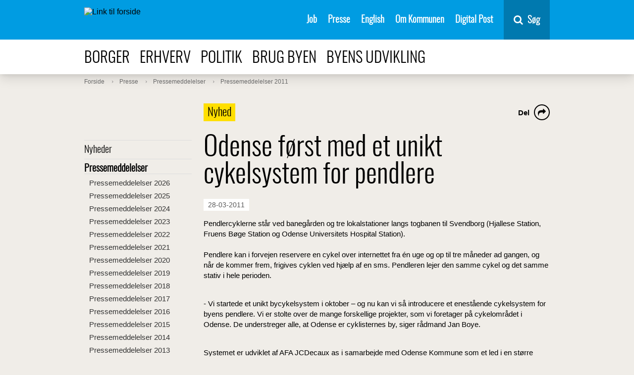

--- FILE ---
content_type: text/html; charset=utf-8
request_url: https://www.odense.dk/presse/pressemeddelelser/pressemeddelelser-2011/pendlercyklerne
body_size: 15334
content:



<!DOCTYPE html>
<html lang="da">
<head>
    

        <script>
            function moveSkipLinkToFirstBodyItem() {
                window.addEventListener('DOMContentLoaded',
                    function () {
                        var body = document.querySelector('body');
                        var skipLink = document.getElementById('skiptomaincontent');
                        // Wait for CookieInformation
                        setTimeout(function () {
                            if (skipLink) {
                                body.prepend(skipLink);
                            }

                            var coiRenew = document.querySelector('#Coi-Renew');
                            if (coiRenew) {
                                coiRenew.removeAttribute('tabindex');
                            }
                        },
                            300);
                    });
            }
        </script>
        <script id="CookieConsent" onload="moveSkipLinkToFirstBodyItem()" src="https://policy.app.cookieinformation.com/uc.js"
                data-culture="DA" type="text/javascript"></script>
<meta charset="UTF-8">
<meta name="viewport" content="width=device-width, initial-scale=1">
<meta http-equiv="X-UA-Compatible" content="IE=edge">
<meta name="title" content="Odense f&#248;rst med et unikt cykelsystem for pendlere" />
<meta name="description" content="Som de f&#248;rste i Danmark indf&#248;rer Odense et helt nyt koncept med pendlercykler. Pendlere til Odense kan fremover f&#229; deres egne pendlercykler, som de kan..." />
<meta name="robots" content="index, follow, noodp">
<meta name="ID" content="{871E7D3C-88E1-41BE-8421-8C45EBF27625}" />
<meta name="SiteID" content="{A3E5C00E-1E00-4E62-87C2-8D71CB97838E}" />
<meta name="TemplateName" content="Press announcement" />
<meta name="url" content="https://www.odense.dk/presse/pressemeddelelser/pressemeddelelser-2011/pendlercyklerne" />
<meta name="driftsstatus" content="normal drift" />
<meta name="Last-Modified" content="2015-08-03T12:06:44Z" />
<meta name="Created" content="2011-03-28T13:01:12Z" />
<meta name="Deployed" content="2011-03-28T13:01:12Z" />
<meta property="og:title" content="Odense f&#248;rst med et unikt cykelsystem for pendlere" />
<meta property="og:type" content="website" />
<meta property="og:url" content="https://www.odense.dk/presse/pressemeddelelser/pressemeddelelser-2011/pendlercyklerne" />
<meta property="og:image" content="https://www.odense.dk/-/media/odense/design/knud_sharing.png" />




<title>Odense f&#248;rst med et unikt cykelsystem for pendlere</title>



<link rel="preload" href="/css/Odense/v-33acf115fe8cf858b8aee0efcb9d26dc/fonts/entypo.woff2?45744333" as="font" type="font/woff2" crossorigin>
<link rel="preload" href="/css/Odense/v-33acf115fe8cf858b8aee0efcb9d26dc/fonts/Oswald-Light-webfont.woff2" as="font" type="font/woff2" crossorigin>
<link rel="preload" href="/css/Odense/v-33acf115fe8cf858b8aee0efcb9d26dc/fonts/fontawesome-webfont.woff2?v=4.7.0" as="font" type="font/woff2" crossorigin>
<link href="/css/Odense/v-33acf115fe8cf858b8aee0efcb9d26dc/styles.min.css" rel="stylesheet" type="text/css">
<link rel="shortcut icon" href="/images/odense/favicon.ico" type="image/x-icon">
<link rel="icon" href="/images/odense/favicon.ico" type="image/x-icon">


    


        <!--Start Siteimprove script -->
<script type="text/javascript">
window.addEventListener('CookieInformationConsentGiven', function (event) {
                        if (CookieInformation.getConsentGivenFor('cookie_cat_statistic')) {
                        /*<![CDATA[*/
                        (function () {
                            var sz = document.createElement('script');
                            sz.type = 'text/javascript';
                            sz.async = true;
                            sz.src = '//siteimproveanalytics.com/js/siteanalyze_293239.js';
                            var s = document.getElementsByTagName('script')[0];
                            s.parentNode.insertBefore(sz, s);
                        })();
                        /*]]>*/}}, false);</script>
           <!-- End Siteimprove script -->

<!-- www.Cludo.com search start CSS -->
<script>
window.addEventListener('CookieInformationConsentGiven', function(event) {
if (CookieInformation.getConsentGivenFor('cookie_cat_functional') ) {
	
	 var head  = document.getElementsByTagName('head')[0];
    var link  = document.createElement('link');
    link.rel  = 'stylesheet';
    link.type = 'text/css';
    link.href = '//customer.cludo.com/css/39/40/cludo-search.min.css';
    head.appendChild(link);	
          }
    }, false); 
	</script>
<!-- www.Cludo.com search end CSS   -->
<!-- www.Cludo.com search start JS -->
<!--[if lte IE 9]>
<script data-consent-src=="https://api.cludo.com/scripts/xdomain.js" slave="//api.cludo.com/proxy.html" data-category-consent="cookie_cat_functional"></script>
<![endif]-->
<!-- www.Cludo.com search end JS -->

<!-- www.Cludo.com Search body init script end -->

    <script src="" data-consent-src="https://rum-static.pingdom.net/pa-5a17da1c8bb0c695f17b23c6.js" data-category-consent="cookie_cat_statistic" async></script>


    
</head>
<body class="press announcement no-table-formatting">
    <div class="page-wrapper" role="main" aria-label="Sidens indhold">
        <section id="skiptomaincontent" aria-label="Spring til indhold">
            <a href="#maincontent" class="skiptomaincontent">Spring til indhold</a>
        </section>

        <div class="canvas" id="canvas">
            <header>
                





<nav class="menu " itemscope itemtype="http://schema.org/SiteNavigationElement" aria-label="Servicemenu">
    <div class="container menu__container">

        <a href="https://www.odense.dk/" class="menu__logo-container">
            <img src="https://www.odense.dk/-/media/odense/design/oklogonoborder.svg?iar=0&amp;mh=33" class="menu__logo" alt="Link til forside" />
        </a>


        <ul class="menu__items">
                            <li class="menu__item">
                                                                    <a href="https://www.odense.dk/job" class="menu__link" id="{24AE0149-7ED9-4199-94A0-1534ED1A3C54}" target="_self" class="">

                                        Job

                                    </a>

                            </li>
                            <li class="menu__item">
                                                                    <a href="https://www.odense.dk/presse" class="menu__link" id="{49254C0E-9F05-4D92-82A9-A782C35FCE02}" target="_self" class="">

                                        Presse

                                    </a>

                            </li>
                            <li class="menu__item">
                                                                    <a href="https://english.odense.dk/" class="menu__link" id="{18B73BA5-D8B5-43F5-9C37-FE6513948B41}" target="_blank" class="">

                                        English

                                    </a>

                            </li>
                            <li class="menu__item">
                                                                    <a href="https://www.odense.dk/om-kommunen" class="menu__link" id="{BD8E8AB5-9D13-4228-B907-336A7B613664}" target="_self" class="">

                                        Om Kommunen

                                    </a>

                            </li>
                            <li class="menu__item">
                                                                    <a href="https://post.borger.dk" class="menu__link" id="{F86879FB-03E4-4AC7-A29D-8B7EF2B01B6E}" target="_blank" class="">

                                        Digital Post

                                    </a>

                            </li>
        </ul>
        <div class="menu__button-container">
            <button id="mobile-menu-button" aria-expanded="false" class="menu__button">
                <span class="mobile-buttons-icon fa fa-bars"></span>
                <span class="mobile-buttons-icon fa fa-close"></span>
                <span class="mobile-menu-open">Menu</span>
                <span class="mobile-menu-close">Luk</span>
            </button>
        </div>

            <div id="vue-search-app">
                <nav-search inline-template>
                    <div class="nav-search">
                        <button v-on:keydown.enter.prevent.stop="showHideSearchField" v-on:click.prevent.stop="showHideSearchField" type="button" title="Søg" class="nav-search__button">
                            <span class="fa fa-search fa-6">
                            </span>
                            <span class="nav-search__button-text">S&#248;g</span>
                        </button>
                        <div class="nav-search__container"
                             v-show="showSearchField">
                            <div class="nav-search__field-container">
                                <input name="searchrequest"
                                       class="nav-search__field"
                                       type="search"
                                       value=""
                                       ref="searchField"
                                       autocomplete="off"
                                       title="S&#248;g"
                                       placeholder="Skriv det du s&#248;ger her"
                                       v-model="query"
                                       v-on:keydown.enter="search"
                                       v-on:input="query = $event.target.value"
                                       v-on:keydown.down="down"
                                       v-on:keydown.up="up"
                                       v-bind:class="{'nav-search__field--suggestions' : suggestions.length && query.length}">
                                <button v-on:keydown.enter="search"
                                        v-on:click="search"
                                        class="nav-search__search-button">
                                    S&#248;g
                                    </button>
                                </div>
                                <ul class="nav-search__suggestions" v-if="suggestions.length && query.length" role="listbox" aria-label="søgeforslag">
                                    <li class="nav-search__suggestion" v-on:click="suggestionClick(suggestion.suggestion)" role="option" v-bind:class="{'nav-search__suggestion--highlight' : index === arrowIndex}" v-for="(suggestion, index) in suggestions" :key="index">
                                        <span v-html="suggestion.formatted"></span>
                                    </li>
                                </ul>
                            </div>
                        </div>
                    </nav-search>
                </div>
    </div>
</nav>


<nav class="menu-top" itemscope itemtype="http://schema.org/SiteNavigationElement" aria-label="Navigation i toppen af siden">
    <div class="container">
        <ul>
                            <li>
                                <a class="" href="https://www.odense.dk/borger">
                                    Borger
                                </a>
                            </li>
                            <li>
                                <a class="" href="https://www.odense.dk/erhverv">
                                    Erhverv
                                </a>
                            </li>
                            <li>
                                <a class="" href="https://www.odense.dk/politik">
                                    Politik
                                </a>
                            </li>
                            <li>
                                <a class="" href="https://www.odense.dk/brug-byen">
                                    Brug byen
                                </a>
                            </li>
                            <li>
                                <a class="" href="https://www.odense.dk/byens-udvikling">
                                    Byens udvikling
                                </a>
                            </li>
        </ul>
    </div>
</nav>


            </header>
            <section role="main" class="main" aria-label="Sidens prim&#230;re indhold">









    <nav class="breadcrumb" itemscope itemtype="http://schema.org/SiteNavigationElement" aria-label="Br&#248;dkrumme">
        <div class="container">
            <ol itemscope itemtype="http://schema.org/BreadcrumbList">
                        <li itemprop="itemListElement" itemscope itemtype="http://schema.org/ListItem">
                            <a class="" itemprop="item" href="https://www.odense.dk/">
                                <span itemprop="name">Forside</span>
                                <meta itemprop="position" content="1" />
                            </a>

                        </li>
                        <li itemprop="itemListElement" itemscope itemtype="http://schema.org/ListItem">
                            <a class="" itemprop="item" href="https://www.odense.dk/presse">
                                <span itemprop="name">Presse</span>
                                <meta itemprop="position" content="3" />
                            </a>

                        </li>
                        <li itemprop="itemListElement" itemscope itemtype="http://schema.org/ListItem">
                            <a class="" itemprop="item" href="https://www.odense.dk/presse/pressemeddelelser">
                                <span itemprop="name">Pressemeddelelser</span>
                                <meta itemprop="position" content="4" />
                            </a>

                        </li>
                        <li itemprop="itemListElement" itemscope itemtype="http://schema.org/ListItem">
                            <a class="" itemprop="item" href="https://www.odense.dk/presse/pressemeddelelser/pressemeddelelser-2011">
                                <span itemprop="name">Pressemeddelelser 2011</span>
                                <meta itemprop="position" content="5" />
                            </a>

                        </li>
            </ol>
        </div>
    </nav>







<div class="grid-container">
    <div class="row">
        <div class="column-3 column-3--menu-side">
                        <nav class="menu-side" itemscope itemtype="http://schema.org/SiteNavigationElement" aria-label="Menu">
                            <ul class="">
                        <li class="">
                            <a class="" href="https://www.odense.dk/presse/nyheder" itemprop="url">
                                Nyheder
                            </a>

                        </li>
                        <li class=" open">
                            <a class=" active" href="https://www.odense.dk/presse/pressemeddelelser" itemprop="url">
                                Pressemeddelelser
                            </a>
            <ul class=" submenu">
                        <li class="">
                            <a class="" href="https://www.odense.dk/presse/pressemeddelelser/pressemeddelelser-2026" itemprop="url">
                                Pressemeddelelser 2026
                            </a>

                        </li>
                        <li class="">
                            <a class="" href="https://www.odense.dk/presse/pressemeddelelser/pressemeddelelser-2025" itemprop="url">
                                Pressemeddelelser 2025
                            </a>

                        </li>
                        <li class="">
                            <a class="" href="https://www.odense.dk/presse/pressemeddelelser/pressemeddelelser-2024" itemprop="url">
                                Pressemeddelelser 2024
                            </a>

                        </li>
                        <li class="">
                            <a class="" href="https://www.odense.dk/presse/pressemeddelelser/pressemeddelelser-2023" itemprop="url">
                                Pressemeddelelser 2023
                            </a>

                        </li>
                        <li class="">
                            <a class="" href="https://www.odense.dk/presse/pressemeddelelser/pressemeddelelser-2022" itemprop="url">
                                Pressemeddelelser 2022
                            </a>

                        </li>
                        <li class="">
                            <a class="" href="https://www.odense.dk/presse/pressemeddelelser/pressemeddelelser-2021" itemprop="url">
                                Pressemeddelelser 2021
                            </a>

                        </li>
                        <li class="">
                            <a class="" href="https://www.odense.dk/presse/pressemeddelelser/pressemeddelelser-2020" itemprop="url">
                                Pressemeddelelser 2020
                            </a>

                        </li>
                        <li class="">
                            <a class="" href="https://www.odense.dk/presse/pressemeddelelser/pressemeddelelser-2019" itemprop="url">
                                Pressemeddelelser 2019
                            </a>

                        </li>
                        <li class="">
                            <a class="" href="https://www.odense.dk/presse/pressemeddelelser/pressemeddelelser-2018" itemprop="url">
                                Pressemeddelelser 2018
                            </a>

                        </li>
                        <li class="">
                            <a class="" href="https://www.odense.dk/presse/pressemeddelelser/pressemeddelelser-2017" itemprop="url">
                                Pressemeddelelser 2017
                            </a>

                        </li>
                        <li class="">
                            <a class="" href="https://www.odense.dk/presse/pressemeddelelser/pressemeddelelser-2016" itemprop="url">
                                Pressemeddelelser 2016
                            </a>

                        </li>
                        <li class="">
                            <a class="" href="https://www.odense.dk/presse/pressemeddelelser/pressemeddelelser-2015" itemprop="url">
                                Pressemeddelelser 2015
                            </a>

                        </li>
                        <li class="">
                            <a class="" href="https://www.odense.dk/presse/pressemeddelelser/pressemeddelelser-2014" itemprop="url">
                                Pressemeddelelser 2014
                            </a>

                        </li>
                        <li class="">
                            <a class="" href="https://www.odense.dk/presse/pressemeddelelser/pressemeddelelser-2013" itemprop="url">
                                Pressemeddelelser 2013
                            </a>

                        </li>
                        <li class="">
                            <a class="" href="https://www.odense.dk/presse/pressemeddelelser/pressemeddelelser-2012" itemprop="url">
                                Pressemeddelelser 2012
                            </a>

                        </li>
                        <li class=" active">
                            <a class=" current" href="https://www.odense.dk/presse/pressemeddelelser/pressemeddelelser-2011" itemprop="url">
                                Pressemeddelelser 2011
                            </a>

                        </li>
                        <li class="">
                            <a class="" href="https://www.odense.dk/presse/pressemeddelelser/pressemeddelelser-2001-2010" itemprop="url">
                                Pressemeddelelser 2001-2010
                            </a>

                        </li>

            </ul>

                        </li>
                        <li class="">
                            <a class="" href="https://www.odense.dk/presse/pressekontakter-til-forvaltninger" itemprop="url">
                                Pressekontakter til forvaltninger
                            </a>

                        </li>
                        <li class="">
                            <a class="" href="https://www.odense.dk/presse/annoncering-officielt" itemprop="url">
                                Officielle meddelelser
                            </a>

                        </li>
                        <li class="">
                            <a class="" href="https://www.odense.dk/presse/investeringer-og-beholdningslister-i-odense-kommune" itemprop="url">
                                Investeringer og beholdningslister i Odense Kommune
                            </a>

                        </li>
                        <li class="">
                            <a class="" href="https://www.odense.dk/presse/postlister" itemprop="url">
                                &#197;bne postlister fra Odense Kommune
                            </a>

                        </li>
                        <li class="">
                            <a class="" href="https://www.odense.dk/presse/nyhedsbreve" itemprop="url">
                                Nyhedsbreve fra Odense Kommune
                            </a>

                        </li>
                        <li class="">
                            <a class="" href="https://www.odense.dk/presse/rss-feed" itemprop="url">
                                Abonn&#233;r p&#229; nyheder og presse-meddelelser fra Odense Kommune
                            </a>

                        </li>

            </ul>

            </nav>

        </div>
        <div class="column-9">
            <span id="maincontent" title="Hovedindhold"></span>
            

<article itemscope itemtype="http://schema.org/Article" class="article">
    <div itemprop="articleBody" class="content">

        



<div class="subsite-intro  news">
        <div class="news-intro">Nyhed</div>
    <h1 class="title" itemprop="headline">
        Odense f&#248;rst med et unikt cykelsystem for pendlere
    </h1>

    
    <div class="some" aria-label="dele links">
        <div class="some__item some__item--share visible">
            <button class="some__link" aria-labelledby="share-label">
                <span class="fa fa-share"></span>
            </button>
        </div>

        <div class="some__item" aria-hidden="true">
            <a target="_blank" class="some__link" title="del på e-mail" tabindex="-1" href="mailto:?&subject=&body=https%3a%2f%2fwww.odense.dk%2fpresse%2fpressemeddelelser%2fpressemeddelelser-2011%2fpendlercyklerne">
                <span class="fa fa-envelope-o"></span>
            </a>
        </div>
        <div class="some__item" aria-hidden="true">
            <a target="_blank" class="some__link" title="del på linkedIn" tabindex="-1" href="https://www.linkedin.com/shareArticle?mini=true&url=https%3a%2f%2fwww.odense.dk%2fpresse%2fpressemeddelelser%2fpressemeddelelser-2011%2fpendlercyklerne">
                <span class="fa fa-linkedin-square"></span>
            </a>
        </div>
        <div class="some__item" aria-hidden="true">
            <a target="_blank" class="some__link" title="del på twitter" tabindex="-1" href="https://twitter.com/intent/tweet?text=https%3a%2f%2fwww.odense.dk%2fpresse%2fpressemeddelelser%2fpressemeddelelser-2011%2fpendlercyklerne">
                <span class="fa fa-twitter"></span>
            </a>
        </div>
        <div class="some__item" aria-hidden="true">
            <a target="_blank" class="some__link" title="del på facebook" tabindex="-1" href="https://www.facebook.com/sharer/sharer.php?u=https%3a%2f%2fwww.odense.dk%2fpresse%2fpressemeddelelser%2fpressemeddelelser-2011%2fpendlercyklerne">
                <span class="fa fa-facebook"></span>
            </a>
        </div>
        <span id="share-label" class="some__share-label" tabindex="0">Del</span>
    </div>
        <span class="date">
            28-03-2011
        </span>
        </div>






        <div class="richtext">

		<p>Pendlercyklerne står ved banegården og tre lokalstationer langs togbanen til Svendborg (Hjallese Station, Fruens Bøge Station og Odense Universitets Hospital Station).<br /><br />Pendlere kan i forvejen reservere en cykel over internettet fra én uge og op til tre måneder ad gangen, og når de kommer frem, frigives cyklen ved hjælp af en sms. Pendleren lejer den samme cykel og det samme stativ i hele perioden. </p>
<p><br />- Vi startede et unikt bycykelsystem i oktober – og nu kan vi så introducere et enestående cykelsystem for byens pendlere. Vi er stolte over de mange forskellige projekter, som vi foretager på cykelområdet i Odense. De understreger alle, at Odense er cyklisternes by, siger rådmand Jan Boye.</p>
<p><br />Systemet er udviklet af AFA JCDecaux as i samarbejde med Odense Kommune som et led i en større aftale om udstyr til byen som f.eks. byens nye læskærme. AFA JCDecaux står også for drift og vedligeholdelse af Odenses pendlercykler. På den måde kan pendleren være sikker på, at cyklen altid er der, ikke er flad eller ødelagt.</p>
<p>Pendlercyklerne er magen til bycyklerne – dog har pendlercyklerne 7 gear, mens bycyklerne er med 3 gear.</p>
<p><br /><strong>Sådan virker pendlercyklen</strong></p>
<ul>
<li>Tilmeld dig på <a href="http://www.bikeodense.dk/">www.bikeodense.dk</a>. Du skal vælge, hvilken lokation du vil benytte cyklen fra og for hvor lang en periode (1 uge, 1 måned eller 3 måneder) 
</li><li>Når du ankommer til den valgte lokalitet, sender du en sms, og din cykel frigives 
</li><li>I løbet af dagen kan din cykel låses med egen lås, mens cyklen skal afleveres i samme stativ, når du leverer den tilbage. Når du afleverer cyklen, modtager du en sms som bekræftelse på, at cyklen er afleveret 
</li><li>Det kommer til at koste 50 kr. om ugen, 100 kr. om måneden eller 250 kr. for 3 måneder at leje pendlercyklerne</li></ul>
<p><strong>Gaver til de første 80 pendlere</strong><br />AFA JCDecaux giver en gratis cykelhjem til de første 80, der tilmelder sig pendlerordningen. De første 80 tilmeldte til pendlercykelsystemet får også april måned gratis.</p>
<p><br /><strong>Yderligere oplysninger</strong><br />Odense Kommune: Dorte Råby, tlf. 65 51 27 50<br />AFA JCDecaux as: Kim Axelsen, tlf. 36 34 24 00</p>        </div>

        

    </div>



</article>

<script>
    //hide tapbanner on press announcements if exists, with script on id 971129, not able to be selected with css
    if (document.getElementById('971129'))
        document.getElementById('971129').style.display = 'none';
</script>



            



    <div class="article grid-container">
<div class="meta">
        <p class="date" itemprop="datePublished" content="20150803T020844Z">Opdateret 03-08-2015</p>
    </div>
</div>


        </div>
    </div>
</div>

                            </section>


                <div class="bottom-spacer"></div>
            

    <footer itemscope itemtype="http://schema.org/WPFooter">
    <div class="grid-container">
    <div class="row">
        <div class="column-3">
            <div class="headline">Odense Kommune</div>
            <ul >
                <li itemscope itemtype="http://schema.org/ListItem"></li>
                <li itemscope itemtype="http://schema.org/ListItem"> </li>
                <li itemscope itemtype="http://schema.org/ListItem">CVR-nummer: 35209115</li>
                <li itemscope itemtype="http://schema.org/ListItem" class="margin-top">Telefon: 66 13 13 72</li>
                <li itemscope itemtype="http://schema.org/ListItem"></li>
            </ul>
                <ul class="social">

                                            <li>
                            <a href="https://www.linkedin.com/company/odense-kommune" target="_blank" aria-label="Se Odense Kommunes side p&#229; LinkedIn">
                                <span class="fa fa-linkedin"></span>
                            </a>
                        </li>
                                            <li>
                            <a href="https://www.instagram.com/odensekommune/" target="_blank" aria-label="Se Odense Kommunes side p&#229; Instagram">
                                <span class="fa fa-instagram"></span>
                            </a>
                        </li>
                                            <li>
                            <a href="https://www.facebook.com/OdenseKom" target="_blank" aria-label="Se Odense Kommunes side p&#229; Facebook">
                                <span class="fa fa-facebook"></span>
                            </a>
                        </li>
                </ul>
        </div>
        <div class="column-3">
            <div class="headline"></div>
            <ul>
                <li itemscope itemtype="http://schema.org/ListItem"></li>
                <li itemscope itemtype="http://schema.org/ListItem"> </li>
                <li itemscope itemtype="http://schema.org/ListItem" class="margin-top"></li>
                <li itemscope itemtype="http://schema.org/ListItem" class="margin-top"></li>
            </ul>
        </div>
        <div class="column-6 byvaaben-container">
<img src="https://www.odense.dk/-/media/odense/design/hvid_uden-tekst.png?h=235&amp;iar=0&amp;mw=300&amp;w=200" class="byvaaben" alt="Link til forside" width="200" height="235" />            <nav aria-label="navigation footerlinks">
                    <ul itemscope itemtype="http://schema.org/SiteNavigationElement">
                            <li>
                                <a itemscope itemprop="url" href="https://www.odense.dk/om-kommunen/kontakt-til-kommunen">
                                    Kontakt kommunen
                                </a>
                            </li>
                            <li>
                                <a itemscope itemprop="url" href="https://www.odense.dk/presse">
                                    Presse
                                </a>
                            </li>
                                                    <li>
                                <a itemscope itemprop="url" href="http://was.digst.dk/odense-dk" target="_blank">
                                    Tilg&#230;ngelighedserkl&#230;ring
                                </a>
                            </li>
                                                                    </ul>
            </nav>
        </div>
    </div>
    </div>

    </footer>

            <div id="menu-modal" class="menu__modal">
                <div class="overlay"></div>
            </div>
            <div id="mobile-menu-modal" class="menu__modal menu__modal--mobile">
                <div class="overlay"></div>
            </div>
        </div>
        

            <div class="mobile-menu-container">
                <nav data-currentitem="{871E7D3C-88E1-41BE-8421-8C45EBF27625}" class="menu-mobile" data-homeItemId="{A3E5C00E-1E00-4E62-87C2-8D71CB97838E}" id="menu-mobile" itemscope itemtype="http://schema.org/SiteNavigationElement" aria-label="Mobilmenu">
      <ul>
              <li>
                      <a href="https://www.odense.dk/borger" class="submenu-toggle" data-itemid="{8122CCC6-23DD-4956-A418-A83809D32073}">
                          <span>Borger</span>
                          <button class="menu-icon entypo-plus" tabindex="0" aria-label="Åben submenu for Borger"></button>
                      </a>
                      <ul data-staticMenu class="submenu">
                              <li>
                                  <a href="https://www.odense.dk/borger/bolig" class="submenu-toggle" data-menu-dynamic data-itemid="{844E6A01-831C-4257-A089-C07B184D8F0A}">
                                      <span>Bolig </span>
                                      <button class="menu-icon entypo-plus" tabindex="0" aria-label="Åben submenu for Bolig "></button>
                                  </a>

                              </li>
                              <li>
                                  <a href="https://www.odense.dk/borger/borgerservice" class="submenu-toggle" data-menu-dynamic data-itemid="{DC80D6DD-5A06-4A76-B5A7-258C082ED947}">
                                      <span>Borgerservice</span>
                                      <button class="menu-icon entypo-plus" tabindex="0" aria-label="Åben submenu for Borgerservice"></button>
                                  </a>

                              </li>
                              <li>
                                  <a href="https://www.odense.dk/borger/byggeri" class="submenu-toggle" data-menu-dynamic data-itemid="{9ADE89C5-5DBF-446D-83D4-A41D4C7DF272}">
                                      <span>Byggeri</span>
                                      <button class="menu-icon entypo-plus" tabindex="0" aria-label="Åben submenu for Byggeri"></button>
                                  </a>

                              </li>
                              <li>
                                  <a href="https://www.odense.dk/borger/familie-boern-og-unge" class="submenu-toggle" data-menu-dynamic data-itemid="{D6143B98-DB8F-4D97-B49A-FD8ECCAC4CF5}">
                                      <span>Familie, b&#248;rn og unge</span>
                                      <button class="menu-icon entypo-plus" tabindex="0" aria-label="Åben submenu for Familie, b&#248;rn og unge"></button>
                                  </a>

                              </li>
                              <li>
                                  <a href="https://www.odense.dk/borger/handicap" class="submenu-toggle" data-menu-dynamic data-itemid="{C6A7FFA0-8CBA-4C0E-92F7-9F0729A0361D}">
                                      <span>Handicap</span>
                                      <button class="menu-icon entypo-plus" tabindex="0" aria-label="Åben submenu for Handicap"></button>
                                  </a>

                              </li>
                              <li>
                                  <a href="https://www.odense.dk/borger/job-og-uddannelse" class="submenu-toggle" data-menu-dynamic data-itemid="{2C4AA69E-BAB1-413A-9F4E-8030BE808FBB}">
                                      <span>Job og uddannelse</span>
                                      <button class="menu-icon entypo-plus" tabindex="0" aria-label="Åben submenu for Job og uddannelse"></button>
                                  </a>

                              </li>
                              <li>
                                  <a href="https://www.odense.dk/borger/miljoe-og-affald" class="submenu-toggle" data-menu-dynamic data-itemid="{F8AF3E5E-4A91-44DB-A243-89041EB9CCC2}">
                                      <span>Milj&#248; og affald</span>
                                      <button class="menu-icon entypo-plus" tabindex="0" aria-label="Åben submenu for Milj&#248; og affald"></button>
                                  </a>

                              </li>
                              <li>
                                  <a href="https://www.odense.dk/borger/parker-og-natur" class="submenu-toggle" data-menu-dynamic data-itemid="{8EC30607-49F3-4D60-8BF2-5DB5E2E9936E}">
                                      <span>Parker og natur</span>
                                      <button class="menu-icon entypo-plus" tabindex="0" aria-label="Åben submenu for Parker og natur"></button>
                                  </a>

                              </li>
                              <li>
                                  <a href="https://www.odense.dk/borger/sundhed-og-sygdom" class="submenu-toggle" data-menu-dynamic data-itemid="{4262F0A9-2990-44F7-9F32-EB91532A9B88}">
                                      <span>Sundhed og sygdom</span>
                                      <button class="menu-icon entypo-plus" tabindex="0" aria-label="Åben submenu for Sundhed og sygdom"></button>
                                  </a>

                              </li>
                              <li>
                                  <a href="https://www.odense.dk/borger/trafik-og-veje" class="submenu-toggle" data-menu-dynamic data-itemid="{DDA235B2-D85C-412D-97F3-3D65A6A2B9FC}">
                                      <span>Trafik og veje</span>
                                      <button class="menu-icon entypo-plus" tabindex="0" aria-label="Åben submenu for Trafik og veje"></button>
                                  </a>

                              </li>
                              <li>
                                  <a href="https://www.odense.dk/borger/udsatte-voksne" class="submenu-toggle" data-menu-dynamic data-itemid="{18B5198A-A689-486B-B257-140A00A82FD1}">
                                      <span>Udsatte voksne</span>
                                      <button class="menu-icon entypo-plus" tabindex="0" aria-label="Åben submenu for Udsatte voksne"></button>
                                  </a>

                              </li>
                              <li>
                                  <a href="https://www.odense.dk/borger/aeldre-og-seniorer" class="submenu-toggle" data-menu-dynamic data-itemid="{F534337A-F5A7-41E3-A8AC-3FAA965E8D34}">
                                      <span>&#198;ldre og seniorer</span>
                                      <button class="menu-icon entypo-plus" tabindex="0" aria-label="Åben submenu for &#198;ldre og seniorer"></button>
                                  </a>

                              </li>
                      </ul>
              </li>
              <li>
                      <a href="https://www.odense.dk/erhverv" class="submenu-toggle" data-itemid="{4A7A090A-D038-4715-80BA-9B5D34B84CCE}">
                          <span>Erhverv</span>
                          <button class="menu-icon entypo-plus" tabindex="0" aria-label="Åben submenu for Erhverv"></button>
                      </a>
                      <ul data-staticMenu class="submenu">
                              <li>
                                  <a href="https://www.odense.dk/erhverv/virksomhed-i-odense" class="submenu-toggle" data-menu-dynamic data-itemid="{63BCEF82-7ECA-43B7-9BD6-D4E83C7844DE}">
                                      <span>Virksomhed i Odense</span>
                                      <button class="menu-icon entypo-plus" tabindex="0" aria-label="Åben submenu for Virksomhed i Odense"></button>
                                  </a>

                              </li>
                              <li>
                                  <a href="https://www.odense.dk/erhverv/tilladelser-og-bevillinger" class="submenu-toggle" data-menu-dynamic data-itemid="{BBBF7D61-8372-45FA-8F85-EA9BFFB52287}">
                                      <span>Tilladelser og bevillinger</span>
                                      <button class="menu-icon entypo-plus" tabindex="0" aria-label="Åben submenu for Tilladelser og bevillinger"></button>
                                  </a>

                              </li>
                              <li>
                                  <a href="https://www.odense.dk/erhverv/udbud" class="submenu-toggle" data-menu-dynamic data-itemid="{F3A53ABD-4EA5-49AF-9424-60F9742215F3}">
                                      <span>Udbud</span>
                                      <button class="menu-icon entypo-plus" tabindex="0" aria-label="Åben submenu for Udbud"></button>
                                  </a>

                              </li>
                              <li>
                                  <a href="https://www.odense.dk/erhverv/erhvervskontakten" class="submenu-toggle" data-menu-dynamic data-itemid="{E1324FCC-3A46-4CE7-807B-1EC862F11322}">
                                      <span>ErhvervsKontakten</span>
                                      <button class="menu-icon entypo-plus" tabindex="0" aria-label="Åben submenu for ErhvervsKontakten"></button>
                                  </a>

                              </li>
                              <li>
                                  <a href="https://www.odense.dk/erhverv/virksomhed-og-arbejdskraft" class="submenu-toggle" data-menu-dynamic data-itemid="{9A859A4F-AC4E-4335-92AE-9243F93D455C}">
                                      <span>Virksomhed og Arbejdskraft</span>
                                      <button class="menu-icon entypo-plus" tabindex="0" aria-label="Åben submenu for Virksomhed og Arbejdskraft"></button>
                                  </a>

                              </li>
                              <li>
                                  <a href="https://www.odense.dk/erhverv/byggeri-og-miljoe" class="submenu-toggle" data-menu-dynamic data-itemid="{FE0C379D-ED23-43B1-9071-D43BB9797BCC}">
                                      <span>Byggeri og milj&#248;</span>
                                      <button class="menu-icon entypo-plus" tabindex="0" aria-label="Åben submenu for Byggeri og milj&#248;"></button>
                                  </a>

                              </li>
                              <li>
                                  <a href="https://www.odense.dk/erhverv/ivaerksaetter" class="submenu-toggle" data-menu-dynamic data-itemid="{57AB9DB4-4D1A-4DD2-8D6C-3CAB8AF3AC60}">
                                      <span>Odense Iv&#230;rks&#230;tterservice</span>
                                      <button class="menu-icon entypo-plus" tabindex="0" aria-label="Åben submenu for Odense Iv&#230;rks&#230;tterservice"></button>
                                  </a>

                              </li>
                      </ul>
              </li>
              <li>
                      <a href="https://www.odense.dk/politik" class="submenu-toggle" data-itemid="{9842654B-78C0-4A9E-AAEE-DE8689AC1AE7}">
                          <span>Politik</span>
                          <button class="menu-icon entypo-plus" tabindex="0" aria-label="Åben submenu for Politik"></button>
                      </a>
                      <ul data-staticMenu class="submenu">
                              <li>
                                  <a href="https://www.odense.dk/politik/odense-byraad" class="submenu-toggle" data-menu-dynamic data-itemid="{F1879904-F495-41B5-8D25-7F5BE59B28B9}">
                                      <span>Byr&#229;d og politiske udvalg</span>
                                      <button class="menu-icon entypo-plus" tabindex="0" aria-label="Åben submenu for Byr&#229;d og politiske udvalg"></button>
                                  </a>

                              </li>
                              <li>
                                  <a href="https://www.odense.dk/politik/politikker-strategier-og-planer" class="submenu-toggle" data-menu-dynamic data-itemid="{5841ACA4-859A-4510-B646-CF14BB8772B8}">
                                      <span>Politikker, strategier og planer</span>
                                      <button class="menu-icon entypo-plus" tabindex="0" aria-label="Åben submenu for Politikker, strategier og planer"></button>
                                  </a>

                              </li>
                              <li>
                                  <a href="https://www.odense.dk/politik/valg" class="submenu-toggle" data-menu-dynamic data-itemid="{17F0C325-EFEC-410F-AA09-ED5B05A6076F}">
                                      <span>Valg</span>
                                      <button class="menu-icon entypo-plus" tabindex="0" aria-label="Åben submenu for Valg"></button>
                                  </a>

                              </li>
                              <li>
                                  <a href="https://www.odense.dk/politik/integration-og-mangfoldighed" class="submenu-toggle" data-menu-dynamic data-itemid="{E3143C19-AA7D-4FA5-B78D-E0F04FF904FB}">
                                      <span>Integration og mangfoldighed</span>
                                      <button class="menu-icon entypo-plus" tabindex="0" aria-label="Åben submenu for Integration og mangfoldighed"></button>
                                  </a>

                              </li>
                              <li>
                                  <a href="https://www.odense.dk/politik/oekonomi-og-effektstyring" class="submenu-toggle" data-menu-dynamic data-itemid="{2FC6EF58-F2EA-4608-9CE3-57D6BCE0562F}">
                                      <span>&#216;konomi og effektstyring</span>
                                      <button class="menu-icon entypo-plus" tabindex="0" aria-label="Åben submenu for &#216;konomi og effektstyring"></button>
                                  </a>

                              </li>
                              <li>
                                  <a href="https://www.odense.dk/politik/faa-indflydelse" class="submenu-toggle" data-menu-dynamic data-itemid="{3800D08F-716E-4FC7-B37F-9D94CDA1EBA5}">
                                      <span>F&#229; indflydelse</span>
                                      <button class="menu-icon entypo-plus" tabindex="0" aria-label="Åben submenu for F&#229; indflydelse"></button>
                                  </a>

                              </li>
                              <li>
                                  <a href="https://www.odense.dk/politik/dagsordner-og-referater" class="submenu-toggle" data-menu-dynamic data-itemid="{02A1807D-75EA-4AFD-A149-8EB5B14059E1}">
                                      <span>Dagsordner og referater</span>
                                      <button class="menu-icon entypo-plus" tabindex="0" aria-label="Åben submenu for Dagsordner og referater"></button>
                                  </a>

                              </li>
                      </ul>
              </li>
              <li>
                      <a href="https://www.odense.dk/brug-byen" class="submenu-toggle" data-itemid="{04A0946A-05E0-4D4E-A754-E10991FC98B1}">
                          <span>Brug byen</span>
                          <button class="menu-icon entypo-plus" tabindex="0" aria-label="Åben submenu for Brug byen"></button>
                      </a>
                      <ul data-staticMenu class="submenu">
                              <li>
                                  <a href="https://www.odense.dk/brug-byen/studieliv" class="submenu-toggle" data-menu-dynamic data-itemid="{CDAD6F1F-3791-44FB-BEB7-5EAD5AF33CE0}">
                                      <span>Studieliv</span>
                                      <button class="menu-icon entypo-plus" tabindex="0" aria-label="Åben submenu for Studieliv"></button>
                                  </a>

                              </li>
                              <li>
                                  <a href="https://www.odense.dk/brug-byen/puljer-og-stoette" class="submenu-toggle" data-menu-dynamic data-itemid="{A42CA88F-E65E-4CF7-A82B-022BABB59D53}">
                                      <span>Puljer og st&#248;tte</span>
                                      <button class="menu-icon entypo-plus" tabindex="0" aria-label="Åben submenu for Puljer og st&#248;tte"></button>
                                  </a>

                              </li>
                              <li>
                                  <a href="https://www.odense.dk/brug-byen/foreningsliv-og-frivillighed" class="submenu-toggle" data-menu-dynamic data-itemid="{6EE9EE9B-400B-4F98-A375-87AB1FBB0092}">
                                      <span>Foreningsliv og frivillighed</span>
                                      <button class="menu-icon entypo-plus" tabindex="0" aria-label="Åben submenu for Foreningsliv og frivillighed"></button>
                                  </a>

                              </li>
                              <li>
                                  <a href="https://www.odense.dk/brug-byen/arrangoer-i-odense" class="submenu-toggle" data-menu-dynamic data-itemid="{EB774503-3813-4617-98BC-B0BEC825A036}">
                                      <span>Arrang&#248;r i Odense</span>
                                      <button class="menu-icon entypo-plus" tabindex="0" aria-label="Åben submenu for Arrang&#248;r i Odense"></button>
                                  </a>

                              </li>
                              <li>
                                  <a href="https://www.odense.dk/brug-byen/fritid-og-udeliv" class="submenu-toggle" data-menu-dynamic data-itemid="{47D56288-99A8-40D4-A3D9-03DEC1C8664E}">
                                      <span>Fritid og udeliv</span>
                                      <button class="menu-icon entypo-plus" tabindex="0" aria-label="Åben submenu for Fritid og udeliv"></button>
                                  </a>

                              </li>
                      </ul>
              </li>
              <li>
                      <a href="https://www.odense.dk/byens-udvikling" class="submenu-toggle" data-itemid="{70880AD1-7530-4CC6-8EF4-6635D111DF76}">
                          <span>Byens udvikling</span>
                          <button class="menu-icon entypo-plus" tabindex="0" aria-label="Åben submenu for Byens udvikling"></button>
                      </a>
                      <ul data-staticMenu class="submenu">
                              <li>
                                  <a href="https://www.odense.dk/byens-udvikling/byens-vision" class="submenu-toggle" data-menu-dynamic data-itemid="{1F7B1CA6-C304-4164-AC78-6EF6B320001D}">
                                      <span>Byens vision</span>
                                      <button class="menu-icon entypo-plus" tabindex="0" aria-label="Åben submenu for Byens vision"></button>
                                  </a>

                              </li>
                              <li>
                                  <a href="https://www.odense.dk/byens-udvikling/vaekst-i-odense" class="submenu-toggle" data-menu-dynamic data-itemid="{892C0E5E-F87F-46A6-BFCE-B54742285682}">
                                      <span>V&#230;kst i Odense</span>
                                      <button class="menu-icon entypo-plus" tabindex="0" aria-label="Åben submenu for V&#230;kst i Odense"></button>
                                  </a>

                              </li>
                              <li>
                                  <a href="https://www.odense.dk/byens-udvikling/byudviklingsprojekter" class="submenu-toggle" data-menu-dynamic data-itemid="{ADD24838-AC55-4116-9A13-7F883F2A3C38}">
                                      <span>Byudviklingsprojekter</span>
                                      <button class="menu-icon entypo-plus" tabindex="0" aria-label="Åben submenu for Byudviklingsprojekter"></button>
                                  </a>

                              </li>
                              <li>
                                  <a href="https://www.odense.dk/byens-udvikling/robotbyen-odense" class="submenu-toggle" data-menu-dynamic data-itemid="{3DAA6191-DB96-40FF-AB60-038E03817C6E}">
                                      <span>Robotbyen Odense</span>
                                      <button class="menu-icon entypo-plus" tabindex="0" aria-label="Åben submenu for Robotbyen Odense"></button>
                                  </a>

                              </li>
                              <li>
                                  <a href="https://www.odense.dk/byens-udvikling/smart-city" class="submenu-toggle" data-menu-dynamic data-itemid="{5B2993B9-52B8-46DA-B7A2-040ABB6E7997}">
                                      <span>Smart City Odense</span>
                                      <button class="menu-icon entypo-plus" tabindex="0" aria-label="Åben submenu for Smart City Odense"></button>
                                  </a>

                              </li>
                              <li>
                                  <a href="https://www.odense.dk/byens-udvikling/verdensmaal-i-odense" class="submenu-toggle" data-menu-dynamic data-itemid="{6FA00BB9-961D-4B1A-B9CE-37BAD6108910}">
                                      <span>FN&#39;s Verdensm&#229;l i Odense</span>
                                      <button class="menu-icon entypo-plus" tabindex="0" aria-label="Åben submenu for FN&#39;s Verdensm&#229;l i Odense"></button>
                                  </a>

                              </li>
                              <li>
                                  <a href="https://www.odense.dk/byens-udvikling/klima" class="submenu-toggle" data-menu-dynamic data-itemid="{335CE271-699B-47E4-B345-B9D550A3CDE7}">
                                      <span>Klima</span>
                                      <button class="menu-icon entypo-plus" tabindex="0" aria-label="Åben submenu for Klima"></button>
                                  </a>

                              </li>
                      </ul>
              </li>

      </ul>
</nav>

                <nav data-currentitem="{871E7D3C-88E1-41BE-8421-8C45EBF27625}" class="menuService-mobile" data-homeitemid="{A3E5C00E-1E00-4E62-87C2-8D71CB97838E}" id="menuService-mobile" itemscope itemtype="http://schema.org/SiteNavigationElement" aria-label="Undermenu mobil">
    <ul>
            <li>
                    <a href="https://www.odense.dk/job" class="submenu-toggle" data-itemid="{2C26C2D9-EAC6-4A55-91C6-AC2DA11CFCA3}">
                        <span>Job</span>
                        <button class="menu-icon entypo-plus" tabindex="0" aria-label="Åben submenu for Job"></button>
                    </a>
                    <ul data-staticmenu class="submenu">
                                <li>
                                    <a href="https://www.odense.dk/job/hvem-er-vi" class="submenu-toggle" data-menu-dynamic data-itemid="{0F831943-B757-4BD0-8C88-26DD3570A37A}">
                                        <span>Hvem er vi?</span>
                                        <button class="menu-icon entypo-plus" tabindex="0" aria-label="Åben submenu for Hvem er vi?"></button>
                                    </a>

                                </li>
                                <li>
                                    <a href="https://www.odense.dk/job/ansat-i-odense-kommune" class="submenu-toggle" data-menu-dynamic data-itemid="{DB81FD56-E300-48C4-9A20-42ABB1800449}">
                                        <span>Ansat i Odense Kommune</span>
                                        <button class="menu-icon entypo-plus" tabindex="0" aria-label="Åben submenu for Ansat i Odense Kommune"></button>
                                    </a>

                                </li>
                                <li>
                                    <a href="https://www.odense.dk/job/saadan-soeger-du" class="submenu-toggle" data-menu-dynamic data-itemid="{0FC21A6D-7F78-4326-95F7-0434412B4B77}">
                                        <span>S&#229;dan s&#248;ger du</span>
                                        <button class="menu-icon entypo-plus" tabindex="0" aria-label="Åben submenu for S&#229;dan s&#248;ger du"></button>
                                    </a>

                                </li>
                                <li>
                                    <a href="https://www.odense.dk/job/opret-jobagent" class="" data-menu-dynamic data-itemid="{E32D719A-088C-4DF8-932F-F87DD22E24EA}">
                                        <span>Opret jobagent</span>
                                        <button class="menu-icon entypo-plus" tabindex="0" aria-label="Åben submenu for Opret jobagent"></button>
                                    </a>

                                </li>
                                <li>
                                    <a href="https://www.odense.dk/job/elev-i-odense-kommune" class="submenu-toggle" data-menu-dynamic data-itemid="{04B6A458-9090-4592-8513-A0547B0F3149}">
                                        <span>Elev i Odense Kommune</span>
                                        <button class="menu-icon entypo-plus" tabindex="0" aria-label="Åben submenu for Elev i Odense Kommune"></button>
                                    </a>

                                </li>
                                <li>
                                    <a href="https://www.odense.dk/job/studerende" class="submenu-toggle" data-menu-dynamic data-itemid="{153D7A5F-189B-44BF-8B02-F6B6FDE71843}">
                                        <span>Studerende i Odense Kommune</span>
                                        <button class="menu-icon entypo-plus" tabindex="0" aria-label="Åben submenu for Studerende i Odense Kommune"></button>
                                    </a>

                                </li>
                                <li>
                                    <a href="https://www.odense.dk/job/kontakt-rekrutteringsteamet" class="" data-menu-dynamic data-itemid="{1C958BAE-9359-4A3C-ADB0-EFD8439757E2}">
                                        <span>Kontakt Rekrutteringsteamet</span>
                                        <button class="menu-icon entypo-plus" tabindex="0" aria-label="Åben submenu for Kontakt Rekrutteringsteamet"></button>
                                    </a>

                                </li>
                    </ul>
            </li>
            <li>
                    <a href="https://www.odense.dk/presse" class="submenu-toggle" data-itemid="{5832ACE6-BA76-4517-8E30-F4CED4BB4C01}">
                        <span>Presse</span>
                        <button class="menu-icon entypo-plus" tabindex="0" aria-label="Åben submenu for Presse"></button>
                    </a>
                    <ul data-staticmenu class="submenu">
                                <li>
                                    <a href="https://www.odense.dk/presse/nyheder" class="submenu-toggle" data-menu-dynamic data-itemid="{1175BCD2-53F1-41C4-A87B-E661E8AA4368}">
                                        <span>Nyheder</span>
                                        <button class="menu-icon entypo-plus" tabindex="0" aria-label="Åben submenu for Nyheder"></button>
                                    </a>

                                </li>
                                <li>
                                    <a href="https://www.odense.dk/presse/pressemeddelelser" class="submenu-toggle" data-menu-dynamic data-itemid="{10CCF6F5-44AA-455D-BEF7-23B9C77D4265}">
                                        <span>Pressemeddelelser</span>
                                        <button class="menu-icon entypo-plus" tabindex="0" aria-label="Åben submenu for Pressemeddelelser"></button>
                                    </a>

                                </li>
                                <li>
                                    <a href="https://www.odense.dk/presse/pressekontakter-til-forvaltninger" class="" data-menu-dynamic data-itemid="{02C7AC97-4D23-4332-984E-0A829D311628}">
                                        <span>Pressekontakter til forvaltninger</span>
                                        <button class="menu-icon entypo-plus" tabindex="0" aria-label="Åben submenu for Pressekontakter til forvaltninger"></button>
                                    </a>

                                </li>
                                <li>
                                    <a href="https://www.odense.dk/presse/annoncering-officielt" class="submenu-toggle" data-menu-dynamic data-itemid="{4015643F-45F5-4ACA-A0C3-C69BEC057E6F}">
                                        <span>Officielle meddelelser</span>
                                        <button class="menu-icon entypo-plus" tabindex="0" aria-label="Åben submenu for Officielle meddelelser"></button>
                                    </a>

                                </li>
                                <li>
                                    <a href="https://www.odense.dk/presse/investeringer-og-beholdningslister-i-odense-kommune" class="" data-menu-dynamic data-itemid="{DFE0D543-4DFE-41E0-A7F6-A53FCFD3C765}">
                                        <span>Investeringer og beholdningslister i Odense Kommune</span>
                                        <button class="menu-icon entypo-plus" tabindex="0" aria-label="Åben submenu for Investeringer og beholdningslister i Odense Kommune"></button>
                                    </a>

                                </li>
                                <li>
                                    <a href="https://www.odense.dk/presse/postlister" class="" data-menu-dynamic data-itemid="{DD33586C-FBB4-4E5C-8D14-83F8E1514DE4}">
                                        <span>&#197;bne postlister fra Odense Kommune</span>
                                        <button class="menu-icon entypo-plus" tabindex="0" aria-label="Åben submenu for &#197;bne postlister fra Odense Kommune"></button>
                                    </a>

                                </li>
                                <li>
                                    <a href="https://www.odense.dk/presse/nyhedsbreve" class="" data-menu-dynamic data-itemid="{A1357E57-7668-45BF-A697-A516F3FD204C}">
                                        <span>Nyhedsbreve fra Odense Kommune</span>
                                        <button class="menu-icon entypo-plus" tabindex="0" aria-label="Åben submenu for Nyhedsbreve fra Odense Kommune"></button>
                                    </a>

                                </li>
                                <li>
                                    <a href="https://www.odense.dk/presse/rss-feed" class="submenu-toggle" data-menu-dynamic data-itemid="{6B32AE88-251F-4BFE-85C2-C258A8C6DADD}">
                                        <span>Abonn&#233;r p&#229; nyheder og presse-meddelelser fra Odense Kommune</span>
                                        <button class="menu-icon entypo-plus" tabindex="0" aria-label="Åben submenu for Abonn&#233;r p&#229; nyheder og presse-meddelelser fra Odense Kommune"></button>
                                    </a>

                                </li>
                    </ul>
            </li>
            <li>
                    <a href="https://english.odense.dk/" class="submenu-toggle " data-itemid="{18B73BA5-D8B5-43F5-9C37-FE6513948B41}"><span>English</span></a>
            </li>
            <li>
                    <a href="https://www.odense.dk/om-kommunen" class="submenu-toggle" data-itemid="{EB65120C-9FC5-4A29-AE4D-2354F8B6B7B3}">
                        <span>Om Kommunen</span>
                        <button class="menu-icon entypo-plus" tabindex="0" aria-label="Åben submenu for Om Kommunen"></button>
                    </a>
                    <ul data-staticmenu class="submenu">
                                <li>
                                    <a href="https://www.odense.dk/om-kommunen/aktindsigt" class="" data-menu-dynamic data-itemid="{6015BDCE-B9A0-4195-B50F-DF92B4410970}">
                                        <span>Aktindsigt</span>
                                        <button class="menu-icon entypo-plus" tabindex="0" aria-label="Åben submenu for Aktindsigt"></button>
                                    </a>

                                </li>
                                <li>
                                    <a href="https://www.odense.dk/om-kommunen/borgerraadgiver" class="" data-menu-dynamic data-itemid="{2260DD9A-33DC-484B-81A1-DB9BBA1BB0A8}">
                                        <span>Borgerr&#229;dgiver</span>
                                        <button class="menu-icon entypo-plus" tabindex="0" aria-label="Åben submenu for Borgerr&#229;dgiver"></button>
                                    </a>

                                </li>
                                <li>
                                    <a href="https://www.odense.dk/om-kommunen/databeskyttelse" class="submenu-toggle" data-menu-dynamic data-itemid="{77384F27-8777-43C6-985C-263A11052E8A}">
                                        <span>Databeskyttelse</span>
                                        <button class="menu-icon entypo-plus" tabindex="0" aria-label="Åben submenu for Databeskyttelse"></button>
                                    </a>

                                </li>
                                <li>
                                    <a href="https://www.odense.dk/om-kommunen/for-faglige-organisationer" class="submenu-toggle" data-menu-dynamic data-itemid="{BA60C9A6-2657-4B09-9433-0679AA399BD4}">
                                        <span>For faglige organisationer</span>
                                        <button class="menu-icon entypo-plus" tabindex="0" aria-label="Åben submenu for For faglige organisationer"></button>
                                    </a>

                                </li>
                                <li>
                                    <a href="https://www.odense.dk/om-kommunen/forvaltninger" class="submenu-toggle" data-menu-dynamic data-itemid="{2AB8EEB0-84A9-44F2-9180-9240688190FE}">
                                        <span>Forvaltninger</span>
                                        <button class="menu-icon entypo-plus" tabindex="0" aria-label="Åben submenu for Forvaltninger"></button>
                                    </a>

                                </li>
                                <li>
                                    <a href="https://www.odense.dk/om-kommunen/kommunikation" class="submenu-toggle" data-menu-dynamic data-itemid="{0418382A-7DE8-429B-B732-C8E6896F7266}">
                                        <span>Kommunikation</span>
                                        <button class="menu-icon entypo-plus" tabindex="0" aria-label="Åben submenu for Kommunikation"></button>
                                    </a>

                                </li>
                                <li>
                                    <a href="https://www.odense.dk/om-kommunen/klager-retningslinjer-for-klagemuligheder" class="" data-menu-dynamic data-itemid="{8D910F41-E6DD-4C3D-84C6-666FF48D5CC2}">
                                        <span>Klager - retningslinjer for klagemuligheder</span>
                                        <button class="menu-icon entypo-plus" tabindex="0" aria-label="Åben submenu for Klager - retningslinjer for klagemuligheder"></button>
                                    </a>

                                </li>
                                <li>
                                    <a href="https://www.odense.dk/om-kommunen/kontakt-til-kommunen" class="submenu-toggle" data-menu-dynamic data-itemid="{F63D12DB-6C3F-4671-A4E5-DADC669FD591}">
                                        <span>Kontakt kommunen</span>
                                        <button class="menu-icon entypo-plus" tabindex="0" aria-label="Åben submenu for Kontakt kommunen"></button>
                                    </a>

                                </li>
                                <li>
                                    <a href="https://www.odense.dk/om-kommunen/kvalitetsstandarder-i-odense-kommune" class="" data-menu-dynamic data-itemid="{1F757579-3466-4A30-BCED-865144A96F61}">
                                        <span>Kvalitetsstandarder i Odense Kommune</span>
                                        <button class="menu-icon entypo-plus" tabindex="0" aria-label="Åben submenu for Kvalitetsstandarder i Odense Kommune"></button>
                                    </a>

                                </li>
                                <li>
                                    <a href="https://www.odense.dk/om-kommunen/kort-og-data" class="submenu-toggle" data-menu-dynamic data-itemid="{BBE700EC-98F8-4610-B627-A406BB332AEB}">
                                        <span>Kort og data</span>
                                        <button class="menu-icon entypo-plus" tabindex="0" aria-label="Åben submenu for Kort og data"></button>
                                    </a>

                                </li>
                                <li>
                                    <a href="https://www.odense.dk/om-kommunen/kriseberedskab" class="submenu-toggle" data-menu-dynamic data-itemid="{21C2A472-50E3-42F6-A568-4DDF87F29D91}">
                                        <span>Kriseberedskab</span>
                                        <button class="menu-icon entypo-plus" tabindex="0" aria-label="Åben submenu for Kriseberedskab"></button>
                                    </a>

                                </li>
                                <li>
                                    <a href="https://www.odense.dk/om-kommunen/medarbejderportalen" class="" data-menu-dynamic data-itemid="{5487F26E-E2EF-4FA8-9796-986436E7E57E}">
                                        <span>Medarbejderportalen i Odense Kommune</span>
                                        <button class="menu-icon entypo-plus" tabindex="0" aria-label="Åben submenu for Medarbejderportalen i Odense Kommune"></button>
                                    </a>

                                </li>
                                <li>
                                    <a href="https://www.odense.dk/om-kommunen/om-hjemmesiden" class="submenu-toggle" data-menu-dynamic data-itemid="{8010E660-0739-477E-AF3D-31C88E0F9503}">
                                        <span>Om hjemmesiden</span>
                                        <button class="menu-icon entypo-plus" tabindex="0" aria-label="Åben submenu for Om hjemmesiden"></button>
                                    </a>

                                </li>
                                <li>
                                    <a href="https://www.odense.dk/om-kommunen/sagsbehandlingstider" class="submenu-toggle" data-menu-dynamic data-itemid="{E89599B0-DBA6-41AA-A918-F0DF5FD8AEF8}">
                                        <span>Sagsbehandlingstid</span>
                                        <button class="menu-icon entypo-plus" tabindex="0" aria-label="Åben submenu for Sagsbehandlingstid"></button>
                                    </a>

                                </li>
                                <li>
                                    <a href="https://www.odense.dk/om-kommunen/statistikker-og-regnskaber" class="submenu-toggle" data-menu-dynamic data-itemid="{E5F7B927-CCAC-4821-84A8-30C197B2320C}">
                                        <span>Statistikker</span>
                                        <button class="menu-icon entypo-plus" tabindex="0" aria-label="Åben submenu for Statistikker"></button>
                                    </a>

                                </li>
                                <li>
                                    <a href="https://www.odense.dk/om-kommunen/whistleblowerordning-for-odense-kommune" class="" data-menu-dynamic data-itemid="{DB37019F-52D0-4B45-B66C-1D00BA3ACCB6}">
                                        <span>Whistleblower-ordning for Odense Kommune</span>
                                        <button class="menu-icon entypo-plus" tabindex="0" aria-label="Åben submenu for Whistleblower-ordning for Odense Kommune"></button>
                                    </a>

                                </li>
                    </ul>
            </li>
            <li>
                    <a href="https://post.borger.dk" class="submenu-toggle " data-itemid="{F86879FB-03E4-4AC7-A29D-8B7EF2B01B6E}"><span>Digital Post</span></a>
            </li>

    </ul>

</nav>

            </div>
        
<!-- it should be placed as the last element (right after the mobile menu element) -->
<div id="modal" role="dialog" aria-modal="true" class="modal">
    <div class="overlay dialog-backdrop"></div>
    <div class="content">
        <div class="markup">

        </div>
        <span tabindex="0" id="modalClose" class="fa fa-close close" onclick="FireEvent(&#39;Selvbetjening&#39;,&#39;Odense f&#248;rst med et unikt cykelsystem for pendlere&#39;,&#39;Luk Ok, jeg er klar&#39;);"></span>
    </div>
</div>

    </div>

    <script src="/scripts/odense/old-js.min.js"></script>
    <script src="/scripts/odense/v-666d3cf6e0f19421500001f442a0cd96/app.min.js"></script>
<script type="text/javascript" src="https://customer.cludo.com/scripts/bundles/search-script.min.js" defer></script>
<script>
var CludoSearch;
function initCludo() {
    var cludoSettings = {
        customerId: 39,
        engineId: 40,
        searchUrl: "/sogning",
        searchInputs: ["cludo-search-form-nav","cludo-search-content-form","cludo-search-mobile-form"],
        initSearchBoxText: "Skriv hvad du søger",
        loading: "<img src='https://customer.cludo.com/img/loading.gif' class='loading' />",
        facets: ["Category"],
        applyMultiLevelFacets: false,
        hideSearchFiltersIfNoResult: false
    };
    CludoSearch = new Cludo(cludoSettings);
    CludoSearch.init();
}

document.addEventListener("DOMContentLoaded", initCludo);
</script>


    <!-- Override paste for rich text fields and insert plain text-->
    <script>
        var scRichTextFields = document.querySelectorAll('[scfieldtype="rich text"]');
        if (scRichTextFields !== null) {
            scRichTextFields.forEach(item => {
                item.addEventListener('paste',
                    event => {
                        var content = (event.clipboardData || window.clipboardData).getData('text');
                        console.log(content);
                        document.execCommand('insertText', false, content);
                        event.preventDefault();
                        return false;
                    });
            });
        };
    </script>


    <!-- Chatbot -->
<script type="text/javascript">
	(function (a, b) {
	var loader = a.createElement('script');
	loader.type = 'text/javascript';
	loader.src = 'https://app-cdn.puzzel.com/public/js/pzl_loader.js';
	loader.setAttribute('id', 'pzlModuleLoader');
	loader.setAttribute('data-customer-id', b);
	a.body.append(loader);
})(document, '454056');
</script>


</body>

<script>
    var cookieInformationEnabled = '1' === "1";
    var useInsights = false;
    if (cookieInformationEnabled) {
        if (CookieInformation && CookieInformation.getConsentGivenFor('cookie_cat_statistic')) {
            useInsights = true;
        }
    } else {
        useInsights = true;
    }

    if (useInsights) {
        var key = '047d4139-5b13-45ef-9bf1-c0890f0afc61';
        if (key) {
            var { ApplicationInsights } = window.Microsoft.ApplicationInsights;
            var appInsights = new ApplicationInsights({
                config: {
                    instrumentationKey: key
                    /* ...Other Configuration Options... */
                }
            });
            appInsights.loadAppInsights();
            appInsights.trackPageView(); // Manually call trackPageView to establish the current user/session/pageview
        }
    }
</script>


</html>